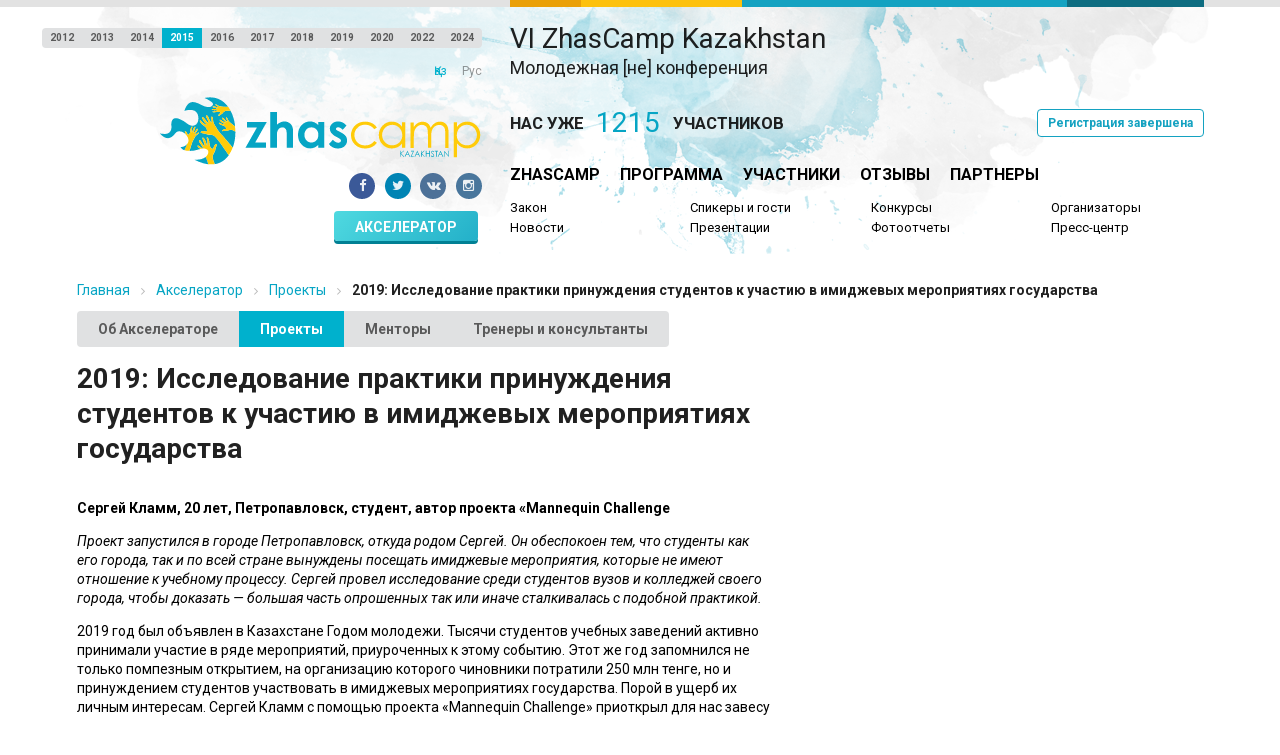

--- FILE ---
content_type: text/html; charset=utf-8
request_url: https://2015.zhascamp.kz/ru/accelerators/projects/2d8b6a3b-ae2a-40b4-9cd4-3d49bdc97f27/
body_size: 10216
content:


<!DOCTYPE html>

<html lang="ru">
    <head>
        <link rel="apple-touch-icon" sizes="57x57" href="/media/static/images/favicon/apple-icon-57x57.png"/>
        <link rel="apple-touch-icon" sizes="60x60" href="/media/static/images/favicon/apple-icon-60x60.png"/>
        <link rel="apple-touch-icon" sizes="72x72" href="/media/static/images/favicon/apple-icon-72x72.png"/>
        <link rel="apple-touch-icon" sizes="76x76" href="/media/static/images/favicon/apple-icon-76x76.png"/>
        <link rel="apple-touch-icon" sizes="114x114" href="/media/static/images/favicon/apple-icon-114x114.png"/>
        <link rel="apple-touch-icon" sizes="120x120" href="/media/static/images/favicon/apple-icon-120x120.png"/>
        <link rel="apple-touch-icon" sizes="144x144" href="/media/static/images/favicon/apple-icon-144x144.png"/>
        <link rel="apple-touch-icon" sizes="152x152" href="/media/static/images/favicon/apple-icon-152x152.png"/>
        <link rel="apple-touch-icon" sizes="180x180" href="/media/static/images/favicon/apple-icon-180x180.png"/>
        <link rel="icon" type="image/png" sizes="192x192"  href="/media/static/images/favicon/android-icon-192x192.png"/>
        <link rel="icon" type="image/png" sizes="32x32" href="/media/static/images/favicon/favicon-32x32.png"/>
        <link rel="icon" type="image/png" sizes="96x96" href="/media/static/images/favicon/favicon-96x96.png"/>
        <link rel="icon" type="image/png" sizes="16x16" href="/media/static/images/favicon/favicon-16x16.png"/>
        <link rel="manifest" href="/media/static/images/favicon/manifest.json"/>
        <meta name="msapplication-TileColor" content="#ffffff"/>
        <meta name="msapplication-TileImage" content="/media/static/images/favicon/ms-icon-144x144.png"/>
        <meta name="theme-color" content="#ffffff"/>
        <meta charset="utf-8"/>
        <title>2019: Исследование практики принуждения студентов к участию в имиджевых мероприятиях государства - ZHASCAMP</title>
        <link href='https://fonts.googleapis.com/css?family=Roboto:400,100,100italic,300,300italic,400italic,500italic,700,500,700italic,900,900italic&subset=latin,cyrillic,cyrillic-ext' rel='stylesheet' type='text/css'/>
        <link rel="stylesheet" href="/media/static/CACHE/css/output.9dbb3e8a06ab.css" type="text/css" media="all">
        <script src="/media/static/CACHE/js/output.743199e34862.js"></script>
        <script type="text/javascript">!function(){var t=document.createElement("script");t.type="text/javascript",t.async=!0,t.src="https://vk.com/js/api/openapi.js?159",t.onload=function(){VK.Retargeting.Init("VK-RTRG-275872-hP5wx"),VK.Retargeting.Hit()},document.head.appendChild(t)}();</script><noscript><img src="https://vk.com/rtrg?p=VK-RTRG-275872-hP5wx" style="position:fixed; left:-999px;" alt=""/></noscript>
        <style>
            @keyframes gradient {
                0% {
                    background-position: 0% 50%;
                }
                50% {
                    background-position: 100% 50%;
                }
                100% {
                    background-position: 0% 50%;
                }
            }

            .but-accelerators {
                cursor: pointer;
                display: inline-block;
                position: relative;
                margin: 0 0.25em 0 0;
                padding: 0.6em 1.5em 0.5em;
                font-weight: bold;
                line-height: 1em;
                font-style: normal;
                text-align: center;
                text-decoration: none;
                border-radius: 0.28571429rem;
                color: #fff;
                background: linear-gradient(-45deg, #14a2c1, #4fd9e0, #23a6d5, #25efbf);
	            background-size: 400% 400%;
	            animation: gradient 15s ease infinite;
                text-transform: uppercase;
                box-shadow: 0 3px 0 0 #018094;
            }
            .but-accelerators:hover {
                color: #fff;
                top: 1px;
                box-shadow: 0 2px 0 0 #018094;
            }
        </style>
    </head>

    <body>
        <div class="head-line">
            <div class="ui two column doubling stackable grid container">
                <div class="six wide column"></div>
                <div class="ten wide column anim-line">
                    <div class="inner">
                        <span class="line three"></span>
                        <span class="line two"></span>
                        <span class="line one"></span>
                    </div>
                </div>
            </div>
        </div>
        <div class="head-main">
            <div class="ui two column doubling stackable grid container">
                <div class="six wide column">
                    <div class="site-years">
    <div class="ui mini buttons">
        
            <a class="ui button " href="http://2012.zhascamp.kz">2012</a>
        
            <a class="ui button " href="http://2013.zhascamp.kz">2013</a>
        
            <a class="ui button " href="http://2014.zhascamp.kz">2014</a>
        
            <a class="ui button active" href="http://2015.zhascamp.kz">2015</a>
        
            <a class="ui button " href="http://2016.zhascamp.kz">2016</a>
        
            <a class="ui button " href="http://2017.zhascamp.kz">2017</a>
        
            <a class="ui button " href="http://2018.zhascamp.kz">2018</a>
        
            <a class="ui button " href="http://2019.zhascamp.kz">2019</a>
        
            <a class="ui button " href="http://2020.zhascamp.kz">2020</a>
        
            <a class="ui button " href="http://2022.zhascamp.kz">2022</a>
        
            <a class="ui button " href="http://2024.zhascamp.kz">2024</a>
        
    </div>
</div>

                    
                        <div class="site-langs">
                            <div class="ui tiny link horizontal list">
                                
                                    <a class="item" href="/kk/ru/accelerators/projects/2d8b6a3b-ae2a-40b4-9cd4-3d49bdc97f27/">Қаз</a>
                                    <div class="item active" href="/ru/accelerators/projects/2d8b6a3b-ae2a-40b4-9cd4-3d49bdc97f27/" >Рус</div>
                                
                            </div>
                        </div>
                    
                </div>

                <div class="ten wide column">
                    <div class="title-conf">
                        <div class="title">
                            <h1>VI ZhasCamp Kazakhstan</h1>
                            <h3>Молодежная [не] конференция</h3>
                        </div>
                        
                    </div>
                </div>
            </div>

            <div class="ui two column doubling stackable grid container head-logo-menu">
                <div class="six wide column">
                    <div class="site-logotip">
                        <a href="/ru/"><img src="/media/static/images/logotip.svg"/></a>
                    </div>

                    <div class="site-socs">
                        <a class="ui small circular facebook icon button" href="https://www.facebook.com/pages/ZhasCamp/147022151996941" target="_blank"><i class="facebook icon"></i></a>
                        <a class="ui small circular twitter icon button" href="https://twitter.com/zhascamp_kz" target="_blank"><i class="twitter icon"></i></a>
                        <a class="ui small circular vk icon button" href="https://vk.com/zhascamp_kz" target="_blank"><i class="vk icon"></i></a>
                        <a class="ui small circular instagram icon button" href="https://www.instagram.com/zhascamp_kz" target="_blank"><i class="instagram icon"></i></a>
                    </div>

                    <div class="but-training">
                        <a class="but-accelerators" href="/ru/accelerators/projects/">Акселератор</a>
                        
                        
                    </div>
                </div>
                <div class="ten wide column">
                    <div class="registry">
                        

<div class="ui small horizontal statistic counter">
	<div class="label">Нас уже</div>
	<div class="value number" data-to="1215">0</div>
    <div class="label">участников</div>
</div>


    <div class="ui basic blue label">Регистрация завершена</div>

                    </div>
                    <div class="main-menu">

<div class="ui link horizontal large list">
    
        
            <a href="https://misk.kz/ru/zhascamp" class="item">ZhasCamp</a>
        
    
        
            <a href="/ru/programs/" class="item">Программа</a>
        
    
        
            <a href="/ru/participants/" class="item">Участники</a>
        
    
        
            <a href="/ru/reviews/" class="item">Отзывы</a>
        
    
        
            <a href="/ru/partners/" class="item">Партнеры</a>
        
    
</div></div>
                    <div class="sub-menu">
<div class="ui four column grid">
    
        <div class="column">
            <div class="ui link small list">
                
                    
                        <div class="item"><a href="http://misk.tilda.ws/zakon">Закон</a></div>
                    
                
                    
                        <div class="item"><a href="/ru/news/">Новости</a></div>
                    
                
            </div>
        </div>
    
        <div class="column">
            <div class="ui link small list">
                
                    
                        <div class="item"><a href="/ru/speakers/">Спикеры и гости</a></div>
                    
                
                    
                        <div class="item"><a href="/ru/pages/presentations/">Презентации</a></div>
                    
                
            </div>
        </div>
    
        <div class="column">
            <div class="ui link small list">
                
                    
                        <div class="item"><a href="/ru/pages/contests/">Конкурсы</a></div>
                    
                
                    
                        <div class="item"><a href="/ru/photoreports/">Фотоотчеты</a></div>
                    
                
            </div>
        </div>
    
        <div class="column">
            <div class="ui link small list">
                
                    
                        <div class="item"><a href="/ru/pages/organizers/">Организаторы</a></div>
                    
                
                    
                        <div class="item"><a href="/ru/pages/press/">Пресс-центр</a></div>
                    
                
            </div>
        </div>
    
</div></div>
                </div>
            </div>
        </div>

        <div class="ui container">
            <div class="ui breadcrumb">
                
    <a class="section" href="/ru/">Главная</a>
    <i class="right angle icon divider"></i>
    <a class="section" href="/ru/accelerators/">Акселератор</a>
    <i class="right angle icon divider"></i>
    <a class="section" href="/ru/accelerators/projects/">Проекты</a>
    <i class="right angle icon divider"></i>
    <div class="active section">2019: Исследование практики принуждения студентов к участию в имиджевых мероприятиях государства</div>

            </div>
        </div>

        
    <div class="accelerator-block">
        <div class="ui container">
            <div class="ui buttons accelerator-submenu">
                <a class="ui button" href="/ru/accelerators/">Об Акселераторе</a>
                <span class="ui button active">Проекты</span>
                <a class="ui button" href="/ru/accelerators/mentors/">Менторы</a>
                <a class="ui button" href="/ru/accelerators/trainers/">Тренеры и консультанты</a>
            </div>
            <div class="ui two column grid project-body">
                <div class="ten wide column">
                    <h1 class="head">2019: Исследование практики принуждения студентов к участию в имиджевых мероприятиях государства</h1>
                    <div class="contacts">
                        
                        
                        
                        
                    </div>
                    <div class="contacts">
                        <div class="ui list">
                            
                            
                            
                        </div>
                    </div>
                    <br/>
                    <div>
                        <p dir="ltr"><span style="color:#000000;background-color:transparent;font-style:normal;font-variant:normal;text-decoration:none;vertical-align:baseline;white-space:pre;white-space:pre-wrap;"><strong>Сергей Кламм, 20 лет, Петропавловск, студент, автор проекта «Mannequin Challenge</strong></span></p>
<p dir="ltr"><span style="color:#000000;background-color:transparent;font-style:italic;font-variant:normal;text-decoration:none;vertical-align:baseline;white-space:pre;white-space:pre-wrap;">Проект запустился в городе Петропавловск, откуда родом Сергей. Он обеспокоен тем, что студенты как его города, так и по всей стране вынуждены посещать имиджевые мероприятия, которые не имеют отношение к учебному процессу. Сергей провел исследование среди студентов вузов и колледжей своего города, чтобы доказать &mdash; большая часть опрошенных так или иначе сталкивалась с подобной практикой.&nbsp;</span></p>
<p dir="ltr"><span style="color:#000000;background-color:transparent;font-style:normal;font-variant:normal;text-decoration:none;vertical-align:baseline;white-space:pre;white-space:pre-wrap;">2019 год был объявлен в Казахстане Годом молодежи. Тысячи студентов учебных заведений активно принимали участие в ряде мероприятий, приуроченных к этому событию. Этот же год запомнился не только помпезным открытием, на организацию которого чиновники потратили 250 млн тенге, но и принуждением студентов участвовать в имиджевых мероприятиях государства. Порой в ущерб их личным интересам. Сергей Кламм с помощью проекта «Mannequin Challenge»‎ приоткрыл для нас завесу проводимой в стране молодежной политике. Цель его проекта: предотвратить практику принуждения студентов к участию в имиджевых мероприятиях государства. </span><em><span style="color: rgb(0, 0, 0); background-color: transparent; font-variant: normal; text-decoration: none; vertical-align: baseline; white-space: pre-wrap;">«На себе эту проблему испытал,</span><span style="color: rgb(0, 0, 0); background-color: transparent; font-variant: normal; text-decoration: none; vertical-align: baseline; white-space: pre-wrap;"> </span><span style="color: rgb(0, 0, 0); background-color: transparent; font-variant: normal; text-decoration: none; vertical-align: baseline; white-space: pre-wrap;">&mdash; говорит Сергей. &mdash; Но это еще и дело принципа &mdash; помочь другим студентам, на месте которых когда-то был и я».‎</span></em></p>
<p dir="ltr"><span style="color:#000000;background-color:transparent;font-style:normal;font-variant:normal;text-decoration:none;vertical-align:baseline;white-space:pre;white-space:pre-wrap;">Сергей за время работы акселератора успел провести исследование среди 85 учащихся 1-4 курсов Северо-Казахстанского государственного университета имени М. Козыбаева, Северо-Казахстанского профессионально-педагогического колледжа, Машиностроительного колледжа города Петропавловска, Северо-Казахстанского профессионально-педагогического колледжа, Колледжа Северо-Казахстанского университета, чтобы выявить практику принуждения студентов к участию в имиджевых мероприятиях государства в Петропавловске.&nbsp;</span></p>
<p dir="ltr"><span style="color:#000000;background-color:transparent;font-style:normal;font-variant:normal;text-decoration:none;vertical-align:baseline;white-space:pre;white-space:pre-wrap;">Согласно результатам исследования, массовки на имиджевых мероприятиях государства в городе используются довольно регулярно. Например, почти половина опрошенных, а именно 41% отметили, что подобные мероприятия проводятся один/два раза в месяц. При этом 59% опрашиваемых ответили, что в качестве поощрения им повышают баллы по успеваемости, 11% студентов отметили, что их освобождают от занятий. Наряду с этим 38% респондентов указали, что к ним применяют санкции, если они не посещают имиджевые мероприятия.</span></p>
<p dir="ltr"><span style="color:#000000;background-color:transparent;font-style:normal;font-variant:normal;text-decoration:none;vertical-align:baseline;white-space:pre;white-space:pre-wrap;"><strong>&mdash; Расскажи, пожалуйста, о своем проекте.</strong></span></p>
<p dir="ltr"><span style="color:#000000;background-color:transparent;font-style:italic;font-variant:normal;text-decoration:none;vertical-align:baseline;white-space:pre;white-space:pre-wrap;">&mdash; Суть проекта в том, чтобы привлечь внимание общественности к методам проведения имиджевых мероприятий и по возможности предотвратить практику принудительного участия в них студентов. То есть для так называемых «‎массовок».&nbsp;</span></p>
<p dir="ltr"><strong><span style="color:#000000;background-color:transparent;font-style:italic;font-variant:normal;text-decoration:none;vertical-align:baseline;white-space:pre;white-space:pre-wrap;">&mdash; </span><span style="color:#000000;background-color:transparent;font-style:normal;font-variant:normal;text-decoration:none;vertical-align:baseline;white-space:pre;white-space:pre-wrap;">Что самое трудное во время реализации «Mannequin Challenge»?</span></strong></p>
<p dir="ltr"><span style="color:#000000;background-color:transparent;font-style:italic;font-variant:normal;text-decoration:none;vertical-align:baseline;white-space:pre;white-space:pre-wrap;">&mdash;&nbsp; В каждом пункте есть определенные сложности. Среди них можно отметить опросы среди студентов: они проводятся для того, чтобы выявить подобные факты, есть такая проблема или нет. Я провожу анкетирование среди студентов колледжей и университетов в нашем городе. Многие боятся, что за правду в анкете их может наказать администрация учебного заведения. Второе &mdash; несерьезное отношение самих студентов к анкетам.</span></p>
<p dir="ltr"><span style="color:#000000;background-color:transparent;font-style:italic;font-variant:normal;text-decoration:none;vertical-align:baseline;white-space:pre;white-space:pre-wrap;">Из главных моих опасений &mdash; то, что администрация учебного заведения узнает о проведении анкетирования. Естественно будет резонанс &mdash; именно этого я и опасаюсь.</span></p>
<p dir="ltr"><span style="color:#000000;background-color:transparent;font-style:normal;font-variant:normal;text-decoration:none;vertical-align:baseline;white-space:pre;white-space:pre-wrap;"><strong>&mdash; Что нужно делать, чтобы не потерять запал? Откуда черпать мотивацию?</strong></span></p>
<p dir="ltr"><span style="color:#000000;background-color:transparent;font-style:italic;font-variant:normal;text-decoration:none;vertical-align:baseline;white-space:pre;white-space:pre-wrap;">&mdash; Если случаются выгорания, я думаю о том, зачем это начинал делать. Пытаюсь вернуться к этому состоянию и смотрю на то, что я уже сделал. То, какая колоссальная работа была проделана и что в начале ведь было намного сложнее. Поэтому нужно продолжать.</span></p>
<p dir="ltr"><span style="color:#000000;background-color:transparent;font-style:italic;font-variant:normal;text-decoration:none;vertical-align:baseline;white-space:pre;white-space:pre-wrap;">Мотивируют результаты в перспективе, когда проект будет успешно реализован. Я пойму, что добился той цели, к которой шел. Тут есть много интересных моментов, которым можно научиться в ходе реализации &mdash; различные новые навыки.&nbsp;</span></p>
<p dir="ltr"><strong><span style="color:#000000;background-color:transparent;font-style:italic;font-variant:normal;text-decoration:none;vertical-align:baseline;white-space:pre;white-space:pre-wrap;">&mdash;</span><span style="color:#000000;background-color:transparent;font-style:normal;font-variant:normal;text-decoration:none;vertical-align:baseline;white-space:pre;white-space:pre-wrap;"> Каким в будущем ты бы хотел видеть свой проект?</span></strong></p>
<p dir="ltr"><span style="color:#000000;background-color:transparent;font-style:italic;font-variant:normal;text-decoration:none;vertical-align:baseline;white-space:pre;white-space:pre-wrap;">&mdash; Если проект получит резонанс, какую-то огласку, то я хотел бы продолжать его реализовывать в других городах.&nbsp;</span></p>
<p>
<span rel="pastemarkerend" id="pastemarkerend_34329"></span><br>
</p>
                    </div>
                </div>
                <div class="six wide column"></div>
            </div>
        </div>
    </div>


        <div class="widget-partners">
    <div class="ui container">
        <h1 class="ui header aa">Благодарим за поддержку</h1>
    </div>

    
        
            <div class="ui container">
                <h2 class="ui header">Организатор</h2>

                <div class="ui five column doubling stackable center aligned grid widget-partners-list">
                    
                        <div class="column">
                            <a href="http://misk.org.kz/" target="_blank" rel="nofollow"><img src="/media/uploads/partners/37f2dc4d-3e08-4ed5-9a63-301c6fff7d6f.jpg" alt="Название"/></a>
                        </div>
                    
                </div>
            </div>
        
    
        
            <div class="ui container">
                <h2 class="ui header">Генеральные партнеры</h2>

                <div class="ui five column doubling stackable center aligned grid widget-partners-list">
                    
                        <div class="column">
                            <a href="http://ru.soros.kz/" target="_blank" rel="nofollow"><img src="/media/uploads/partners/b082a548-111f-4617-a501-9cca9cb4ef62.jpg" alt="Фонд Cорос-Казахстан"/></a>
                        </div>
                    
                        <div class="column">
                            <a href="http://osce.org/astana" target="_blank" rel="nofollow"><img src="/media/uploads/partners/47e662bd-f0e1-4afb-9eb5-556ac875fb46.jpg" alt="Название"/></a>
                        </div>
                    
                        <div class="column">
                            <a href="http://www.fes.de/" target="_blank" rel="nofollow"><img src="/media/uploads/partners/888c0257-d854-47b0-af69-004532517e41.jpg" alt="Название"/></a>
                        </div>
                    
                </div>
            </div>
        
    
        
            <div class="ui container">
                <h2 class="ui header">Партнеры</h2>

                <div class="ui five column doubling stackable center aligned grid widget-partners-list">
                    
                        <div class="column">
                            <a href="http://shymkent.palata.kz/" target="_blank" rel="nofollow"><img src="/media/uploads/partners/807db4e7-53b1-460e-ade9-a92ab96e9bf9.jpg" alt="Название"/></a>
                        </div>
                    
                        <div class="column">
                            <a href="http://pepsi.kz/" target="_blank" rel="nofollow"><img src="/media/uploads/partners/fe2e7513-86b3-4d68-bc27-670c1f09cce4.jpg" alt="Название"/></a>
                        </div>
                    
                        <div class="column">
                            <a href="http://www.brands.kz/" target="_blank" rel="nofollow"><img src="/media/uploads/partners/778f6f31-7dd4-488d-872a-bf9322c2913f.jpg" alt="Название"/></a>
                        </div>
                    
                        <div class="column">
                            <a href="http://brands.kz/" target="_blank" rel="nofollow"><img src="/media/uploads/partners/5f81773b-2844-4c55-bb3f-7444bf2f61a3.jpg" alt="Название"/></a>
                        </div>
                    
                        <div class="column">
                            <a href="http://www.lamoda.kz/" target="_blank" rel="nofollow"><img src="/media/uploads/partners/24de70c6-eb18-4fe4-8bec-410ca68bf7db.jpg" alt="Название"/></a>
                        </div>
                    
                        <div class="column">
                            <a href="http://mega-shymkent.kz/" target="_blank" rel="nofollow"><img src="/media/uploads/partners/a18ebc95-f034-4af7-b161-f1f322a64224.jpg" alt="Название"/></a>
                        </div>
                    
                        <div class="column">
                            <a href="http://www.mms.kz/cgi-sys/suspendedpage.cgi" target="_blank" rel="nofollow"><img src="/media/uploads/partners/4fcf326d-e4a7-48ae-bb8c-bceb1b103a92.jpg" alt="Название"/></a>
                        </div>
                    
                        <div class="column">
                            <a href="https://www.instagram.com/suncremo_cafe/" target="_blank" rel="nofollow"><img src="/media/uploads/partners/6cd77b82-31a5-4c58-b94f-855fd443ce47.jpg" alt="Название"/></a>
                        </div>
                    
                        <div class="column">
                            <a href="http://bukvadel.kz/" target="_blank" rel="nofollow"><img src="/media/uploads/partners/edf683f6-06a5-4be7-8a92-b02f553e0b13.jpg" alt="Название"/></a>
                        </div>
                    
                        <div class="column">
                            <a href="https://www.facebook.com/Millennium-school-516299665158363/timeline/" target="_blank" rel="nofollow"><img src="/media/uploads/partners/7f6a0895-ba56-41d6-aa23-16fb24adacd8.jpg" alt="Название"/></a>
                        </div>
                    
                        <div class="column">
                            <a href="https://www.facebook.com/toosunnywind" target="_blank" rel="nofollow"><img src="/media/uploads/partners/a8611b95-64a6-4709-bb14-25fb7f63f16c.jpg" alt="Название"/></a>
                        </div>
                    
                        <div class="column">
                            <a href="http://www.rmania.kz/" target="_blank" rel="nofollow"><img src="/media/uploads/partners/7a0bf2a1-2efa-4e52-9cbb-4bc323547e78.jpg" alt="Название"/></a>
                        </div>
                    
                        <div class="column">
                            <a href="https://chocolife.me/" target="_blank" rel="nofollow"><img src="/media/uploads/partners/eba27bbb-6b65-457d-9ea6-e50a3ef87343.jpg" alt="Название"/></a>
                        </div>
                    
                </div>
            </div>
        
    
        
            <div class="ui container">
                <h2 class="ui header">Соорганизаторы</h2>

                <div class="ui five column doubling stackable center aligned grid widget-partners-list">
                    
                        <div class="column">
                            <a href="http://ecomangystau.kz/" target="_blank" rel="nofollow"><img src="/media/uploads/partners/bc5d8d99-6445-4758-a8ef-0b61a753e564.jpg" alt="Название"/></a>
                        </div>
                    
                        <div class="column">
                            <a href="http://www.volontery.kz/" target="_blank" rel="nofollow"><img src="/media/uploads/partners/5ea280ca-4a90-4f44-9eaf-3e424ec82597.jpg" alt="Название"/></a>
                        </div>
                    
                </div>
            </div>
        
    
        
            <div class="ui container">
                <h2 class="ui header">Основные партнеры: Места проведения</h2>

                <div class="ui five column doubling stackable center aligned grid widget-partners-list">
                    
                        <div class="column">
                            <a href="http://salemsocialvillage.kz/" target="_blank" rel="nofollow"><img src="/media/uploads/partners/b672875d-5baa-4d27-b3e2-e5615bda0910.jpg" alt="Название"/></a>
                        </div>
                    
                        <div class="column">
                            <a href="http://multispace.kz/" target="_blank" rel="nofollow"><img src="/media/uploads/partners/7a87c2b4-964c-45aa-b20e-7dd9beea7a8c.jpg" alt="Название"/></a>
                        </div>
                    
                        <div class="column">
                            <a href="http://mkt-aktau.kz/" target="_blank" rel="nofollow"><img src="/media/uploads/partners/7a778a5e-654e-4393-bdec-d76086cc8f48.jpg" alt="Название"/></a>
                        </div>
                    
                </div>
            </div>
        
    
        
    
        
    
        
    
        
    
        
            <div class="ui container">
                <h2 class="ui header">Медиа-партнеры</h2>

                <div class="ui five column doubling stackable center aligned grid widget-partners-list">
                    
                        <div class="column">
                            <a href="and.kz" target="_blank" rel="nofollow"><img src="/media/uploads/partners/54dfa2d8-8682-4f9a-b7e2-86c6797ea68e.jpg" alt="Название"/></a>
                        </div>
                    
                        <div class="column">
                            <a href="and.kz" target="_blank" rel="nofollow"><img src="/media/uploads/partners/10faafae-fa38-4ca2-9423-f4219d883a90.jpg" alt="Название"/></a>
                        </div>
                    
                        <div class="column">
                            <a href="http://expertonline.kz/" target="_blank" rel="nofollow"><img src="/media/uploads/partners/eca8de6d-5cab-4416-b953-0af23282428e.jpg" alt="Название"/></a>
                        </div>
                    
                        <div class="column">
                            <a href="http://www.voxpopuli.kz/" target="_blank" rel="nofollow"><img src="/media/uploads/partners/9b217fbc-871a-4116-911c-ac0c82e317b6.jpg" alt="Название"/></a>
                        </div>
                    
                        <div class="column">
                            <a href="http://www.ftf.kz/" target="_blank" rel="nofollow"><img src="/media/uploads/partners/f883406d-4392-4d56-87f5-594ac15f50b1.jpg" alt="Название"/></a>
                        </div>
                    
                        <div class="column">
                            <a href="http://headline.kz/" target="_blank" rel="nofollow"><img src="/media/uploads/partners/a65721fb-4cc7-4190-8c49-bac7e86669df.jpg" alt="Название"/></a>
                        </div>
                    
                        <div class="column">
                            <a href="http://yvision.kz/" target="_blank" rel="nofollow"><img src="/media/uploads/partners/f8dac408-68a5-464e-a778-3d4843d262b4.jpg" alt="Название"/></a>
                        </div>
                    
                        <div class="column">
                            <a href="https://vk.com/look_mgzn" target="_blank" rel="nofollow"><img src="/media/uploads/partners/6df6f4b0-674d-48a7-876c-da95de2e7489.jpg" alt="Название"/></a>
                        </div>
                    
                        <div class="column">
                            <a href="http://www.newregion.kz/" target="_blank" rel="nofollow"><img src="/media/uploads/partners/f23b98c1-6dca-4964-a26e-d3f207128177.jpg" alt="Название"/></a>
                        </div>
                    
                        <div class="column">
                            <a href="https://informburo.kz/" target="_blank" rel="nofollow"><img src="/media/uploads/partners/07e15eec-6655-43ca-962d-b74f238d8e29.jpg" alt="Название"/></a>
                        </div>
                    
                        <div class="column">
                            <a href="http://www.caravan.kz/" target="_blank" rel="nofollow"><img src="/media/uploads/partners/df3c5ebe-42ed-4161-b94d-91119ebd23a1.jpg" alt="Название"/></a>
                        </div>
                    
                        <div class="column">
                            <a href="http://tumba.kz/" target="_blank" rel="nofollow"><img src="/media/uploads/partners/3ad39eef-e7d2-4dd0-a18b-fc85600e1bd3.jpg" alt="Название"/></a>
                        </div>
                    
                        <div class="column">
                            <a href="https://radiotochka.kz/" target="_blank" rel="nofollow"><img src="/media/uploads/partners/f7536993-ed9d-4adc-ad30-2cbcd8b6c528.jpg" alt="Название"/></a>
                        </div>
                    
                        <div class="column">
                            <a href="http://afishaday.kz/" target="_blank" rel="nofollow"><img src="/media/uploads/partners/94287f30-2b73-4785-a571-56fd24a927a6.jpg" alt="Название"/></a>
                        </div>
                    
                        <div class="column">
                            <a href="http://btoday.kz/" target="_blank" rel="nofollow"><img src="/media/uploads/partners/5be43f90-27e2-4785-86eb-099d335a8c28.jpg" alt="Название"/></a>
                        </div>
                    
                        <div class="column">
                            <a href="https://vk.com/rabota_aktau" target="_blank" rel="nofollow"><img src="/media/uploads/partners/c3297116-10c6-4a76-b738-dbf549869651.jpg" alt="Название"/></a>
                        </div>
                    
                </div>
            </div>
        
    
        
            <div class="ui container">
                <h2 class="ui header">Молодежные организации</h2>

                <div class="ui five column doubling stackable center aligned grid widget-partners-list">
                    
                        <div class="column">
                            <a href="http://www.sos-kazakhstan.kz/" target="_blank" rel="nofollow"><img src="/media/uploads/partners/d881172d-689c-46fc-9693-50292e4a9f14.jpg" alt="Название"/></a>
                        </div>
                    
                        <div class="column">
                            <a href="http://www.bestforkids.kz/" target="_blank" rel="nofollow"><img src="/media/uploads/partners/66fcc6c3-9438-42f3-9fa7-8324817f710d.jpg" alt="Название"/></a>
                        </div>
                    
                        <div class="column">
                            <a href="https://www.facebook.com/ZhambylZhastary" target="_blank" rel="nofollow"><img src="/media/uploads/partners/9762f269-bc13-49b0-b10f-d71f2bb9ab40.jpg" alt="Название"/></a>
                        </div>
                    
                        <div class="column">
                            <a href="http://www.zhastar.com.kz/" target="_blank" rel="nofollow"><img src="/media/uploads/partners/6275b892-68d3-439e-aec2-cb01ebc57da1.jpg" alt="Название"/></a>
                        </div>
                    
                        <div class="column">
                            <a href="http://mkc.kz/" target="_blank" rel="nofollow"><img src="/media/uploads/partners/e67c7a04-0f3a-47bd-9b26-3ddf20ca3b97.jpg" alt="Название"/></a>
                        </div>
                    
                        <div class="column">
                            <a href="http://kcmi.kz/ru.html" target="_blank" rel="nofollow"><img src="/media/uploads/partners/e7a1e7fc-d4a8-483b-a20b-f3c56763c535.jpg" alt="Название"/></a>
                        </div>
                    
                        <div class="column">
                            <a href="http://amido.kz" target="_blank" rel="nofollow"><img src="/media/uploads/partners/aa02205c-9f47-4f42-8ce3-90326f538e89.jpg" alt="Название"/></a>
                        </div>
                    
                        <div class="column">
                            <a href="zhascamp.kz" target="_blank" rel="nofollow"><img src="/media/uploads/partners/f1c761bf-fa8d-42a0-b7d6-4c774a73cc6e.jpg" alt="Название"/></a>
                        </div>
                    
                        <div class="column">
                            <a href="https://vk.com/nu_sg" target="_blank" rel="nofollow"><img src="/media/uploads/partners/06de7d0a-0032-4bde-8e65-a063bd27816c.jpg" alt="Название"/></a>
                        </div>
                    
                        <div class="column">
                            <a href="https://vk.com/svc_pavlodar" target="_blank" rel="nofollow"><img src="/media/uploads/partners/0d5e8e50-4537-4712-8204-b3d084df7795.jpg" alt="Название"/></a>
                        </div>
                    
                        <div class="column">
                            <a href="http://www.lmc.kz/" target="_blank" rel="nofollow"><img src="/media/uploads/partners/57116126-cfb2-489a-ab0c-62e608b1115f.jpg" alt="Название"/></a>
                        </div>
                    
                        <div class="column">
                            <a href="#" target="_blank" rel="nofollow"><img src="/media/uploads/partners/fa7fa534-27e0-43c1-9cb9-fa736e5e984d.jpg" alt="Название"/></a>
                        </div>
                    
                        <div class="column">
                            <a href="https://vk.com/public57408065" target="_blank" rel="nofollow"><img src="/media/uploads/partners/9ac45fa9-48d3-47ea-8155-8ceb94a859d6.jpg" alt="Название"/></a>
                        </div>
                    
                        <div class="column">
                            <a href="#" target="_blank" rel="nofollow"><img src="/media/uploads/partners/ded9a755-9284-4fc4-881b-4c4f17b889ef.jpg" alt="Название"/></a>
                        </div>
                    
                </div>
            </div>
        
    
        
            <div class="ui container">
                <h2 class="ui header">Главные медиа партнеры</h2>

                <div class="ui five column doubling stackable center aligned grid widget-partners-list">
                    
                        <div class="column">
                            <a href="http://tvk-uko.kz/" target="_blank" rel="nofollow"><img src="/media/uploads/partners/c15087c2-2a93-4cf2-89c8-0e6f0a7145e6.jpg" alt="Название"/></a>
                        </div>
                    
                </div>
            </div>
        
    
        
    
        
    
        
    
        
    
        
    
</div>

        <footer class="site-footer">
            <div class="ui grid container footer-inner">
                <div class="column">
                    <div class="footer-menu">

<div class="ui link horizontal inverted list">
    
        
            <a href="/ru/pages/about/" class="item">О ZhasCamp</a>
        
    
        
            <a href="/ru/news/" class="item">Новости</a>
        
    
        
            <a href="/ru/participants/" class="item">Участники</a>
        
    
        
            <a href="/ru/speakers/" class="item">Спикеры</a>
        
    
        
            <a href="/ru/programs/" class="item">Программа</a>
        
    
        
            <a href="/ru/accelerators/" class="item">Акселератор</a>
        
    
        
            <a href="/ru/partners/" class="item">Партнеры</a>
        
    
        
            <a href="/ru/photoreports/" class="item">Фотоотчеты</a>
        
    
</div></div>
                    <div class="footer-copy">© ZhasCamp, 2010-2026</div>
                </div>
            </div>
        </footer>

        <!-- Yandex.Metrika counter -->
		<script type="text/javascript" >
		    (function (d, w, c) {
		        (w[c] = w[c] || []).push(function() {
		            try {
		                w.yaCounter50423908 = new Ya.Metrika2({
		                    id:50423908,
		                    clickmap:true,
		                    trackLinks:true,
		                    accurateTrackBounce:true
		                });
		            } catch(e) { }
		        });

		        var n = d.getElementsByTagName("script")[0],
		            s = d.createElement("script"),
		            f = function () { n.parentNode.insertBefore(s, n); };
		        s.type = "text/javascript";
		        s.async = true;
		        s.src = "https://mc.yandex.ru/metrika/tag.js";

		        if (w.opera == "[object Opera]") {
		            d.addEventListener("DOMContentLoaded", f, false);
		        } else { f(); }
		    })(document, window, "yandex_metrika_callbacks2");
		</script>
		<noscript><div><img src="https://mc.yandex.ru/watch/50423908" style="position:absolute; left:-9999px;" alt="" /></div></noscript>
		<!-- /Yandex.Metrika counter -->

        <!-- Global site tag (gtag.js) - Google Analytics -->
        <script async src="https://www.googletagmanager.com/gtag/js?id=UA-138362093-1"></script>
        <script>
          window.dataLayer = window.dataLayer || [];
          function gtag(){dataLayer.push(arguments);}
          gtag('js', new Date());

          gtag('config', 'UA-138362093-1');
        </script>

    </body>
</html>

--- FILE ---
content_type: image/svg+xml
request_url: https://2015.zhascamp.kz/media/static/images/logotip.svg
body_size: 14603
content:
<?xml version="1.0" encoding="utf-8"?>
<!-- Generator: Adobe Illustrator 18.0.0, SVG Export Plug-In . SVG Version: 6.00 Build 0)  -->
<!DOCTYPE svg PUBLIC "-//W3C//DTD SVG 1.1//EN" "http://www.w3.org/Graphics/SVG/1.1/DTD/svg11.dtd">
<svg version="1.1" id="Layer_1" xmlns="http://www.w3.org/2000/svg" xmlns:xlink="http://www.w3.org/1999/xlink" x="0px" y="0px"
	 viewBox="0 0 558.5 122" enable-background="new 0 0 558.5 122" xml:space="preserve">
<path id="path2" fill="#06A5C4" d="M121.5,60.7c-0.8,0.4-2.6,0.6-3.6,0.5c-1.8-0.2-3.6,0.4-5.4,0.6c-0.8,0.1-1.2,0.6-1.7-0.5
	c-0.2-0.5,0.1-0.7,0.4-1.1c0.9-1.1,2.3-1.4,3.6-1.6c1.4-0.2,3.3-0.2,2.6-2c-0.5-1.2-1.3-2.2-2.4-2.9c-2.4-1.5-5.3-1.7-7.6-3.2
	c-0.7-0.4-3.2-2.2-2.2-2.9c0,0,0.2-0.6,1.5,0.3c1.3,0.9,3.8,1.6,5,1.9c1,0.2,2.5,0.9,3.3,0.3c-1.8-1.9-4.5-2.3-6.2-4.2
	c-0.8-0.8-2.1-1.5-2.3-2.7c-0.2-1.7,2.3,0.1,3,0.5c1.5,0.9,2.8,1.9,4.4,2.7c0.7,0.4,1.8,0.6,2.3,1.2c1-0.6-2.5-4-3-4.5
	c-0.8-0.7-1.6-1.5-2.4-2.2c-0.8-0.7-0.2-2.3,0.9-1.9c1.4,0.6,2.8,2.6,3.9,3.6c1.2,1.2,2.4,2.3,3.7,3.5c0.5-1.6-0.5-3.2-1.2-4.6
	c-0.2-0.5-1.7-3.6,0-3.1c1.2,0.4,1.8,2.4,2.3,3.4c0.7,1.4,1.4,3,2.6,4.1c0,0,2.9,2.4,4.5,3.8c1.6,1.4,3.3,2.7,5.1,3.8
	c0.1,0.1,0.2,0.1,0.4,0.2l0-0.1c-1.1-9.6-3.7-18.9-8-26.8c-0.4,0-0.6,0-0.7,0c-2.2,0.1-5.5-0.3-8,0.4c-2.6,0.8-4.4,3.4-4.4,3.4
	c-0.4,0.6-1.6,1.6-2.4,2c-1.4,0.7-2.5,1.9-3.7,2.9c-0.6,0.5-0.6,1-1.5,0.4c-0.4-0.2-0.3-0.5-0.2-1c0.1-1.2,1-2,1.9-2.8
	c0.9-0.8,2.3-1.7,1-2.6c-0.9-0.7-1.9-1-3.1-1c-2.4,0-4.6,1.1-7,1.2c-0.7,0-3.4-0.2-2.9-1.1c0,0-0.1-0.5,1.3-0.4
	c1.3,0.1,3.5-0.6,4.5-0.9c0.9-0.3,2.3-0.5,2.5-1.3c-2.2-0.6-4.3,0.4-6.5-0.2c-1-0.2-2.3-0.1-2.9-1c-0.9-1.2,1.7-1,2.4-1
	c1.5,0,2.9,0.1,4.4,0c0.7-0.1,1.6-0.4,2.2-0.2c0.4-0.9-3.7-1.8-4.2-1.9c-0.9-0.2-1.8-0.4-2.7-0.5c-0.9-0.2-1.2-1.6-0.2-1.8
	c1.3-0.2,3.2,0.6,4.5,0.8c1.4,0.3,2.8,0.6,4.3,0.8c-0.4-1.4-1.8-2.1-3-2.8c-0.4-0.2-2.9-1.9-1.4-2.2c1-0.2,2.4,0.9,3.2,1.4
	c1.1,0.7,2.4,1.5,3.8,1.8c0,0,3.2,0.4,5,0.7c1.8,0.3,3.6,0.4,5.5,0.4c1.4,0,2.7-0.1,4.1-0.2l-0.1-0.1C113.4,10.3,103.1,4,89.8,4
	c-3.1,0-6.3,0.3-9.7,1.1c3.2,1.2,6.4,3,9.3,4.8c2.9,1.9,6.3,4.1,5.2,6.9c-3.7,6.5-12.8,3.5-17.9,1.1c-5.8-2.7-12.3-6.8-18.9-5.6
	c-6.7,1.1-10.4,9-12.4,14.8c7.3-2.1,18-3.4,22.3,4.5c3.2,5.9,2.9,17.3-4.3,20.2c-7.9,3.3-13.7-3.9-19.5-7.2
	c-5.1-2.9-15.4-8.8-19.5-1.3c-3.2,5.8,0.4,12.3-2.6,18C18,68.5,9.6,66.8,3.2,65.9c1.5,1.5,2.9,3,4.6,4.4c3.1,2.3,6.9,4.2,10.8,3.5
	c3.4-0.7,5.7-2.4,8.2-4.7c2.5-2.4,3.5-5.5,7.2-6.5c2.8-0.8,5.9-0.4,8.5,0.9c1.9,0.9,3.7,2.3,5.2,3.8c0,0,0,0,0,0
	c-0.4-1-0.8-2.1-1.1-3.1c-0.3-0.8-0.9-1,0.1-1.8c0.4-0.3,0.7-0.1,1.2,0.1c1.3,0.6,1.8,2,2.3,3.2c0.5,1.3,0.9,3.2,2.5,2.2
	c1.1-0.7,1.9-1.7,2.3-2.9c1-2.6,0.7-5.5,1.6-8.1c0.3-0.7,1.6-3.6,2.4-2.7c0,0,0.6,0.1,0,1.5c-0.6,1.4-0.8,4.1-0.9,5.2
	c0,1.1-0.4,2.7,0.4,3.3c1.5-2.1,1.3-4.9,2.9-6.9c0.6-1,1.1-2.4,2.2-2.8c1.6-0.5,0.4,2.3,0.1,3.1c-0.6,1.6-1.3,3.2-1.8,4.8
	c-0.2,0.7-0.3,1.9-0.7,2.5c0.8,0.8,3.4-3.3,3.8-3.8c0.6-0.9,1.1-1.8,1.7-2.7c0.5-0.9,2.3-0.6,2,0.5c-0.3,1.5-1.9,3.3-2.7,4.5
	c-0.9,1.4-1.8,2.9-2.7,4.3c1.7,0.2,3-1.2,4.2-2.1c0.4-0.3,3.2-2.4,3-0.6c-0.2,1.2-2,2.3-2.9,2.9c-1.2,0.9-2.6,2-3.5,3.4
	c0,0-1.8,3.3-2.8,5.2c-1.1,1.8-2,3.8-2.7,5.8c-0.7,1.9-1.3,3.8-1.8,5.7c-0.1,0.4-1.2,3.7-2.6,7.8c1.9,0,3.9-0.2,5.9-0.3
	c4.2-0.4,8.6-2.1,13.1-3c-0.4-0.3-0.8-0.6-1.2-0.9c-1.2-0.9-3.7-2.4-3.9-4.1c-0.3-2.4,3.6,0.5,4.2,0.9c1.7,1.4,3.5,3.2,5.8,3
	c-1.2-2-2.4-4-3.6-6C73.3,83.5,71,81,70.6,79c-0.3-1.6,2.1-1.9,2.8-0.7c0.8,1.3,1.6,2.6,2.3,3.8c0.5,0.8,4.1,6.5,5.2,5.4
	c-0.6-0.8-0.6-2.4-0.9-3.5c-0.6-2.3-1.6-4.5-2.4-6.7c-0.4-1.1-2.1-5,0.2-4.2c1.6,0.5,2.2,2.5,3.1,3.9c2.2,2.9,1.9,6.7,4,9.7
	c1-0.9,0.5-3.1,0.5-4.6c-0.1-1.6-0.4-5.3-1.2-7.3c-0.8-2,0-2.1,0-2.1c1.2-1.3,3,2.7,3.3,3.8c1.3,3.6,0.8,7.6,2.1,11.3
	c0.6,1.7,1.7,3.1,3.2,4.1c2.2,1.4,2.7-1.1,3.4-3c0.7-1.7,1.4-3.6,3.2-4.5c0.6-0.3,1-0.6,1.6-0.2c1.3,1,0.5,1.3,0.1,2.5
	c-0.8,2.4-2.1,4.7-2.3,7.2c-0.2,1.4-0.9,3.8-1.7,4.7c0,0-3.1,4.1-2.8,8.5c0.3,3.8,2.4,8.1,3.5,11.4c10.3-1.6,18.3-7.2,24.1-15.2
	l0.1-0.1c-5.6-8.2-16.1-23.2-16.7-23.7c-2.4-2.7-5.2-7.1-8.6-9.5c-3.6-2.5-8.7-2-8.7-2c-1.2,0.1-3.7-0.4-4.9-1
	c-2.3-1-4.9-1.1-7.4-1.7c-1.1-0.3-1.8,0.3-2-1.4c-0.1-0.7,0.4-0.9,1-1.3c1.6-1.1,3.6-0.8,5.5-0.4c2,0.4,4.4,1.2,4.3-1.4
	c-0.1-1.8-0.7-3.5-1.8-4.8c-2.4-3-6.1-4.7-8.6-7.6c-0.7-0.8-3.2-4.4-1.5-4.8c0,0,0.5-0.6,1.8,1.1c1.3,1.8,4.3,3.9,5.6,4.8
	c1.3,0.8,2.9,2.3,4.2,1.9c-1.4-3.3-4.9-5-6.3-8.4c-0.7-1.4-2.1-3-1.7-4.6c0.5-2.3,3,1.2,3.7,2c1.5,1.8,2.9,3.8,4.5,5.5
	c0.7,0.8,2.1,1.7,2.5,2.6c1.6-0.4-1.5-6.4-1.9-7.2c-0.7-1.3-1.4-2.6-2.1-4c-0.7-1.3,0.8-3.1,2-2.1c1.6,1.4,2.6,4.6,3.5,6.4
	c1.1,2.1,2.2,4.1,3.3,6.2c1.4-1.9,0.7-4.4,0.4-6.5c-0.1-0.7-0.6-5.6,1.3-4c1.4,1.1,1.3,4,1.5,5.5c0.2,2.1,0.5,4.6,1.6,6.5
	c0,0,2.7,4.5,4.2,7c1.5,2.6,3.2,5,5,7.3c1.7,2.1,3.6,4.2,5.6,6.1c0.7,0.7,10.7,12.4,17.6,20.5c3.1-8.4,4.6-17.8,4.6-27.3
	c-1.7-1.1-3.6-2.3-5.4-2.8C124.9,59.1,121.5,60.7,121.5,60.7L121.5,60.7z"/>
<g id="g26">
	<path id="path16" fill="#FFCB09" d="M132.5,53.5c-1.8-1.1-3.5-2.4-5.1-3.8c-1.6-1.4-4.5-3.8-4.5-3.8c-1.1-1.1-1.9-2.7-2.6-4.1
		c-0.5-1-1.1-3-2.3-3.4c-1.7-0.6-0.2,2.6,0,3.1c0.7,1.4,1.8,3,1.2,4.6c-1.2-1.2-2.4-2.3-3.7-3.5c-1.1-1-2.5-3-3.9-3.6
		c-1.1-0.4-1.6,1.2-0.9,1.9c0.8,0.7,1.6,1.5,2.4,2.2c0.5,0.5,4,3.8,3,4.5c-0.5-0.5-1.6-0.8-2.3-1.2c-1.5-0.8-2.9-1.8-4.4-2.7
		c-0.7-0.4-3.2-2.2-3-0.5c0.1,1.2,1.4,1.9,2.3,2.7c1.7,2,4.5,2.3,6.2,4.2c-0.7,0.6-2.3-0.1-3.3-0.3c-1.1-0.3-3.7-1-5-1.9
		c-1.3-0.9-1.5-0.3-1.5-0.3c-1.1,0.7,1.5,2.5,2.2,2.9c2.4,1.4,5.3,1.7,7.6,3.2c1.1,0.7,1.9,1.7,2.4,2.9c0.7,1.7-1.2,1.8-2.6,2
		c-1.3,0.2-2.8,0.4-3.6,1.6c-0.3,0.4-0.6,0.6-0.4,1.1c0.5,1.1,0.9,0.5,1.7,0.5c1.8-0.2,3.6-0.7,5.4-0.6c1,0.1,2.8-0.1,3.6-0.5
		c0,0,3.3-1.6,6.4-0.7c1.9,0.5,3.7,1.7,5.4,2.8c0-3-0.2-6.1-0.5-9.1C132.8,53.6,132.7,53.6,132.5,53.5L132.5,53.5z M357.1,50.9
		c6.7,0,12,2.6,15.9,7.7l4.4-2.8c-1.3-2.2-2.9-4-4.8-5.4c-1.9-1.4-4.2-2.6-6.9-3.5c-2.7-0.9-5.5-1.3-8.4-1.3c-4.6,0-8.8,1-12.5,3
		c-3.7,2.1-6.7,4.9-8.8,8.5c-2.1,3.6-3.2,7.6-3.2,11.8c0,6.3,2.3,11.7,6.9,16.1c4.6,4.4,10.3,6.6,17.3,6.6c4.5,0,8.5-0.9,12.1-2.6
		c3.5-1.7,6.4-4.2,8.4-7.3l-4.4-2.9c-4.1,5.1-9.4,7.6-15.9,7.6c-3.5,0-6.7-0.8-9.5-2.3c-2.9-1.6-5.1-3.8-6.7-6.5
		c-1.6-2.8-2.4-5.8-2.4-9c0-4.9,1.8-9,5.3-12.4C347.3,52.6,351.7,50.9,357.1,50.9L357.1,50.9z M547.6,77.5c-1.6,2.8-3.7,5-6.4,6.5
		c-2.7,1.6-5.5,2.3-8.5,2.3c-3.1,0-6-0.8-8.8-2.3c-2.7-1.6-4.9-3.7-6.4-6.3c-1.5-2.6-2.2-5.6-2.2-8.9c0-5,1.7-9.3,5-12.7
		c3.4-3.4,7.5-5.1,12.3-5.1c3.1,0,6,0.8,8.7,2.3c2.7,1.5,4.8,3.7,6.3,6.5c1.6,2.8,2.4,5.7,2.4,8.8C550,71.7,549.2,74.7,547.6,77.5
		L547.6,77.5z M549.1,52.3c-4.4-4.5-9.8-6.7-16-6.7c-3.5,0-6.8,0.8-9.7,2.3c-2.9,1.5-5.5,3.8-7.7,6.8l0-8h-5.6v59.8h5.6V82.9
		c2.3,2.9,5,5,7.9,6.5c2.9,1.4,6.1,2.1,9.6,2.1c6.2,0,11.5-2.2,15.9-6.7c4.4-4.5,6.6-9.9,6.6-16.4C555.7,62.2,553.5,56.8,549.1,52.3
		z M494.4,47.9c-2.3-1.5-5-2.3-8-2.3c-3.3,0-6.3,0.9-9.1,2.7c-2.8,1.8-5.2,4.4-7.1,7.9c-0.9-2.6-1.9-4.5-3.1-5.9
		c-1.2-1.4-2.8-2.5-4.7-3.3c-1.9-0.8-3.9-1.2-6.1-1.2c-3.2,0-6.1,0.9-9,2.6c-2.1,1.3-4.1,3.3-6.1,6.1l0-7.6h-5.6v43.8h5.6V72
		c0-5.5,0.5-9.5,1.6-12.2c1.1-2.6,2.8-4.7,5-6.3c2.3-1.6,4.7-2.4,7.3-2.4c2.3,0,4.2,0.6,5.8,1.7c1.7,1.1,2.8,2.6,3.5,4.5
		c0.7,1.9,1,5.5,1,10.8l0,22.4h5.6V73.4c0-6.3,0.5-10.8,1.6-13.4c1.1-2.7,2.7-4.9,5-6.4c2.3-1.6,4.8-2.4,7.5-2.4
		c2.3,0,4.2,0.6,5.8,1.6c1.6,1.1,2.8,2.5,3.4,4.2c0.7,1.8,1,5,1,9.7v23.9h5.8V66.6c0-5.5-0.6-9.6-1.7-12.3
		C498.5,51.6,496.8,49.4,494.4,47.9L494.4,47.9z M419,77.7c-1.5,2.6-3.6,4.7-6.4,6.3c-2.7,1.5-5.7,2.3-8.8,2.3
		c-3.1,0-5.9-0.8-8.6-2.3c-2.7-1.6-4.8-3.8-6.4-6.5c-1.6-2.8-2.4-5.8-2.4-8.8c0-3.1,0.8-6.1,2.3-8.8c1.6-2.8,3.7-4.9,6.4-6.5
		c2.6-1.5,5.5-2.3,8.7-2.3c4.9,0,9,1.7,12.4,5.1c3.3,3.4,5,7.6,5,12.7C421.2,72.1,420.5,75.1,419,77.7L419,77.7z M420.9,54.7
		c-2.2-3-4.8-5.3-7.7-6.8c-2.9-1.5-6.2-2.3-9.8-2.3c-6.3,0-11.6,2.3-16,6.7c-4.4,4.5-6.7,9.9-6.7,16.2c0,6.4,2.2,11.9,6.6,16.4
		c4.4,4.5,9.7,6.7,15.9,6.7c3.5,0,6.7-0.7,9.7-2.1c2.9-1.4,5.6-3.6,7.9-6.5l0,7.5h5.6V46.7h-5.6L420.9,54.7z M105.6,63.5
		c-1.9-2.3-3.6-4.7-5-7.3c-1.5-2.6-4.2-7-4.2-7c-1-1.9-1.3-4.4-1.6-6.5c-0.2-1.5-0.1-4.4-1.5-5.5c-1.9-1.5-1.4,3.3-1.3,4
		c0.3,2.1,1,4.7-0.4,6.5c-1.1-2.1-2.2-4.1-3.3-6.2c-0.9-1.8-2-5-3.5-6.4c-1.2-1.1-2.7,0.8-2,2.1c0.7,1.3,1.4,2.6,2.1,4
		c0.4,0.8,3.5,6.8,1.9,7.2c-0.4-0.9-1.8-1.8-2.5-2.6c-1.6-1.7-3-3.7-4.5-5.5c-0.7-0.9-3.2-4.3-3.7-2c-0.4,1.6,1,3.2,1.7,4.6
		c1.4,3.4,4.8,5.1,6.3,8.4c-1.2,0.4-2.9-1.1-4.2-1.9c-1.3-0.9-4.3-3-5.6-4.8c-1.3-1.8-1.8-1.1-1.8-1.1c-1.7,0.4,0.8,4,1.5,4.8
		c2.5,3,6.1,4.6,8.6,7.6c1.1,1.4,1.8,3.1,1.8,4.8c0.1,2.6-2.4,1.8-4.3,1.4c-1.8-0.3-3.8-0.7-5.5,0.4c-0.6,0.4-1.1,0.6-1,1.3
		c0.2,1.7,0.9,1.1,2,1.4c2.4,0.6,5.1,0.7,7.4,1.7c1.3,0.6,3.7,1.1,4.9,1c0,0,5.1-0.6,8.7,2c3.4,2.4,6.2,6.9,8.6,9.5
		c0.6,0.5,11,15.5,16.7,23.7c2.8-3.9,5.1-8.3,6.8-13c-6.9-8.1-16.9-19.8-17.6-20.5C109.2,67.7,107.3,65.6,105.6,63.5L105.6,63.5z
		 M95.9,25.8c2.2,0.7,4.3-0.4,6.5,0.2c-0.3,0.8-1.7,1-2.5,1.3c-1,0.3-3.1,0.9-4.5,0.9c-1.3-0.1-1.3,0.4-1.3,0.4
		c-0.5,1,2.2,1.1,2.9,1.1c2.4,0,4.6-1.2,7-1.2c1.1,0,2.2,0.3,3.1,1c1.3,1-0.1,1.8-1,2.6c-0.9,0.8-1.8,1.6-1.9,2.8
		c0,0.4-0.1,0.7,0.2,1c0.9,0.6,0.9,0,1.5-0.4c1.2-0.9,2.3-2.2,3.7-2.9c0.8-0.4,2-1.4,2.4-2c0,0,1.7-2.7,4.4-3.4
		c2.5-0.7,5.7-0.3,8-0.4c0.1,0,0.3,0,0.7,0c-1.2-2.3-2.6-4.5-4.1-6.6c-1.4,0.1-2.7,0.2-4.1,0.2c-1.8,0-3.7-0.1-5.5-0.4
		c-1.8-0.3-5-0.7-5-0.7c-1.3-0.3-2.6-1.1-3.8-1.8c-0.8-0.5-2.2-1.7-3.2-1.4c-1.5,0.3,1,2,1.4,2.2c1.1,0.7,2.6,1.3,3,2.8
		c-1.4-0.3-2.8-0.6-4.3-0.8c-1.2-0.2-3.2-1-4.5-0.8c-1,0.2-0.7,1.6,0.2,1.8c0.9,0.2,1.8,0.4,2.7,0.5c0.6,0.1,4.7,1,4.2,1.9
		c-0.6-0.2-1.6,0.2-2.2,0.2c-1.5,0.1-2.9,0-4.4,0c-0.7,0-3.3-0.2-2.4,1C93.6,25.6,94.9,25.6,95.9,25.8z M101,84.1
		c-0.6-0.4-1-0.1-1.6,0.2c-1.8,0.8-2.5,2.7-3.2,4.5c-0.7,1.9-1.3,4.4-3.4,3c-1.5-1-2.6-2.4-3.2-4.1c-1.3-3.6-0.9-7.6-2.1-11.3
		c-0.4-1-2.1-5-3.3-3.8c0,0-0.8,0.1,0,2.1c0.8,2,1.1,5.7,1.2,7.3c0,1.5,0.5,3.7-0.5,4.6c-2.1-2.9-1.8-6.8-4-9.7
		c-0.8-1.4-1.5-3.4-3.1-3.9c-2.2-0.7-0.5,3.2-0.2,4.2c0.8,2.2,1.8,4.4,2.4,6.7c0.3,1,0.3,2.7,0.9,3.5c-1.1,1.2-4.7-4.6-5.2-5.4
		c-0.8-1.3-1.6-2.6-2.3-3.8c-0.7-1.2-3.1-0.9-2.8,0.7c0.4,2.1,2.7,4.6,3.7,6.3c1.2,2,2.4,4,3.6,6c-2.3,0.2-4.2-1.6-5.8-3
		c-0.6-0.5-4.5-3.4-4.2-0.9c0.2,1.7,2.7,3.2,3.9,4.1c0.4,0.3,0.8,0.6,1.2,0.9c2.9-0.6,5.9-0.9,8.7-0.2c7.9,1.9,5.3,10,0.6,13.8
		c-0.1,0.1-0.2,0.1-0.3,0.2c0.8,1.7,1.6,3.4,2.2,5.2c0.9,2.4,1.6,4.8,2.2,7.2c1.8,0.2,3.6,0.3,5.3,0.3c2.1,0,4.1-0.2,6-0.5
		c-1.1-3.4-3.2-7.6-3.5-11.4c-0.3-4.4,2.8-8.5,2.8-8.5c0.7-1,1.5-3.4,1.7-4.7c0.3-2.5,1.6-4.8,2.3-7.2
		C101.5,85.4,102.3,85.1,101,84.1L101,84.1z M70.4,65c0.2-1.8-2.6,0.3-3,0.6c-1.2,1-2.5,2.3-4.2,2.1c0.9-1.4,1.8-2.9,2.7-4.3
		c0.8-1.2,2.4-3.1,2.7-4.5c0.2-1.1-1.5-1.4-2-0.5c-0.6,0.9-1.1,1.8-1.7,2.7c-0.4,0.6-3,4.7-3.8,3.8c0.4-0.6,0.5-1.8,0.7-2.5
		c0.5-1.6,1.2-3.2,1.8-4.8c0.3-0.8,1.5-3.6-0.1-3.1c-1.1,0.4-1.6,1.8-2.2,2.8c-1.6,2.1-1.4,4.8-2.9,6.9c-0.7-0.6-0.4-2.2-0.4-3.3
		c0.1-1.2,0.3-3.8,0.9-5.2c0.6-1.4,0-1.5,0-1.5c-0.9-0.9-2.2,2-2.4,2.7c-0.9,2.6-0.6,5.5-1.6,8.1c-0.5,1.2-1.2,2.2-2.3,2.9
		c-1.6,1-2-0.8-2.5-2.2c-0.5-1.3-1-2.6-2.3-3.2c-0.5-0.2-0.7-0.5-1.2-0.1c-1,0.7-0.4,1-0.1,1.8c0.3,1,0.8,2.1,1.1,3.1
		c3.1,3.1,5.2,7.2,4.9,11.5c-0.2,2.2-1.3,4.1-2.8,5.6c-0.5,1.2-0.9,2.4-1.2,3.4c0,0.3-1.3,3.1-3,6.7c2.6,0.9,5.5,1.2,8.6,1.1
		c1.4-4.1,2.5-7.4,2.6-7.8c0.5-1.9,1.1-3.8,1.8-5.7c0.7-2,1.6-3.9,2.7-5.8c1.1-1.9,2.8-5.2,2.8-5.2c0.8-1.3,2.2-2.4,3.5-3.4
		C68.4,67.2,70.2,66.2,70.4,65L70.4,65z"/>
	<path id="path18" fill="#06A5C4" d="M38.7,89.4c1.9,2.7,4.2,4.3,6.8,5.2c1.6-3.6,2.9-6.5,3-6.7c0.3-1,0.8-2.2,1.2-3.4
		c-0.8,0.9-1.7,1.6-2.7,2.3C45.6,87.9,42.6,88.9,38.7,89.4L38.7,89.4z"/>
	<path id="path20" fill="#06A5C4" d="M314.7,63.7l-4-2c-1.8-0.9-2.9-1.5-3.3-2c-0.4-0.5-0.7-1-0.7-1.6c0-0.8,0.4-1.4,1.1-2
		c0.7-0.5,1.7-0.8,2.9-0.8c2.3,0,4.8,1.4,7.6,4.1l6.8-6.8c-1.8-2.3-3.9-4.1-6.4-5.4c-2.5-1.3-5.2-1.9-8.1-1.9
		c-4.2,0-7.6,1.2-10.3,3.7c-2.7,2.5-4,5.4-4,8.9c0,5.4,3.6,9.9,10.7,13.5l3.7,1.9c3.2,1.6,4.8,3.3,4.8,5c0,0.9-0.4,1.7-1.3,2.4
		c-0.9,0.7-2.1,1.1-3.5,1.1c-1.3,0-2.9-0.5-4.6-1.4c-1.7-0.9-3.3-2.2-4.6-3.7l-6.8,7.4c3.8,5,9,7.5,15.4,7.5c4.8,0,8.7-1.3,11.6-3.9
		c2.9-2.6,4.3-5.9,4.3-9.8c0-2.9-0.8-5.5-2.4-7.7C321.9,68,319,65.8,314.7,63.7L314.7,63.7z M276.2,51.3c-2.1-2-4.2-3.5-6.6-4.5
		c-2.3-1-4.9-1.5-7.5-1.5c-5.7,0-10.6,2.2-14.7,6.5c-4,4.3-6,9.9-6,16.7c0,6.6,2.1,12,6.2,16.4c4.2,4.4,9.1,6.6,14.7,6.6
		c2.5,0,5-0.5,7.2-1.4c2.2-0.9,4.5-2.4,6.6-4.4v4.7h10.7V46.3h-10.7L276.2,51.3z M273,77.8c-2.3,2.4-5.2,3.6-8.6,3.6
		c-3.4,0-6.2-1.2-8.5-3.7c-2.3-2.5-3.4-5.6-3.4-9.4c0-3.8,1.1-6.9,3.4-9.3c2.3-2.4,5.1-3.6,8.5-3.6c3.5,0,6.4,1.2,8.7,3.6
		c2.3,2.4,3.4,5.5,3.4,9.3C276.4,72.3,275.3,75.4,273,77.8z M82.1,106.2L82.1,106.2c-5.6,4.3-13,5-19.8,4.5c5,2.5,10.2,4.7,15.6,6.2
		c2.9,0.8,5.8,1.4,8.4,1.7l0.2,0c-0.6-2.4-1.3-4.9-2.2-7.2C83.6,109.6,82.9,107.9,82.1,106.2L82.1,106.2z M153.6,46.3v9.3h17
		l-19.9,34.9h35.7v-9.3h-18.7l19.8-34.9H153.6z M217.9,45.3c-2.2,0-4.4,0.5-6.5,1.4c-2.2,0.9-4.3,2.3-6.4,4.2V29.1h-11.4v61.3h11.4
		V72.8c0-4.7,0.1-7.7,0.4-9.1c0.6-2.6,1.7-4.6,3.3-6.1c1.6-1.5,3.5-2.2,5.7-2.2c1.7,0,3.2,0.4,4.3,1.3c1.2,0.9,2.1,2.2,2.6,4
		c0.5,1.8,0.8,5.3,0.8,10.4l0,19.3h10.7V61.4c0-5.1-1.3-8.9-3.8-11.5C225.9,46.8,222.2,45.3,217.9,45.3L217.9,45.3z"/>
	<g enable-background="new    ">
		<path fill="#06A5C4" d="M417.8,95.7h1v3.8l4-3.8h1.3l-4.8,4.5l5.2,5.5h-1.3l-4.4-4.7v4.7h-1V95.7z"/>
		<path fill="#06A5C4" d="M430.2,95.7l4.7,10.1h-1.1l-1.6-3.3h-4.3l-1.6,3.3h-1.1l4.8-10.1H430.2z M430.1,97.8l-1.7,3.6h3.4
			L430.1,97.8z"/>
		<path fill="#06A5C4" d="M436.1,96.7v-1h5.3l-4.2,9.1h4v1h-5.5l4.2-9.1H436.1z"/>
		<path fill="#06A5C4" d="M447.3,95.7l4.7,10.1h-1.1l-1.6-3.3H445l-1.6,3.3h-1.1l4.8-10.1H447.3z M447.2,97.8l-1.7,3.6h3.4
			L447.2,97.8z"/>
		<path fill="#06A5C4" d="M453.5,95.7h1v3.8l4-3.8h1.3l-4.8,4.5l5.2,5.5H459l-4.4-4.7v4.7h-1V95.7z"/>
		<path fill="#06A5C4" d="M461.8,95.7h1v4.2h5.1v-4.2h1v10.1h-1v-4.9h-5.1v4.9h-1V95.7z"/>
		<path fill="#06A5C4" d="M470.3,103.9l0.9-0.5c0.6,1.1,1.3,1.7,2.1,1.7c0.3,0,0.7-0.1,1-0.2c0.3-0.2,0.5-0.4,0.7-0.6
			c0.2-0.3,0.2-0.5,0.2-0.8c0-0.3-0.1-0.7-0.3-1c-0.3-0.4-0.9-1-1.7-1.6c-0.8-0.6-1.4-1.1-1.6-1.4c-0.4-0.5-0.5-1-0.5-1.5
			c0-0.4,0.1-0.8,0.3-1.2c0.2-0.4,0.5-0.6,0.9-0.9c0.4-0.2,0.8-0.3,1.2-0.3c0.5,0,0.9,0.1,1.3,0.4c0.4,0.2,0.8,0.7,1.3,1.3l-0.8,0.6
			c-0.4-0.5-0.7-0.8-1-1s-0.6-0.2-0.9-0.2c-0.4,0-0.7,0.1-1,0.4c-0.3,0.2-0.4,0.5-0.4,0.9c0,0.2,0,0.4,0.1,0.6
			c0.1,0.2,0.3,0.4,0.5,0.7c0.1,0.1,0.6,0.5,1.3,1c0.9,0.6,1.5,1.2,1.8,1.7c0.3,0.5,0.5,1,0.5,1.5c0,0.7-0.3,1.4-0.8,1.9
			s-1.2,0.8-2,0.8c-0.6,0-1.2-0.2-1.7-0.5C471.2,105.2,470.7,104.6,470.3,103.9z"/>
		<path fill="#06A5C4" d="M477.3,96.7v-1h5.5v1h-2.2v9.1h-1v-9.1H477.3z"/>
		<path fill="#06A5C4" d="M487.3,95.7l4.7,10.1h-1.1l-1.6-3.3H485l-1.6,3.3h-1.1l4.8-10.1H487.3z M487.1,97.8l-1.7,3.6h3.4
			L487.1,97.8z"/>
		<path fill="#06A5C4" d="M493.5,105.7V95.7h0.2l6.7,7.7v-7.7h1v10.1h-0.2l-6.6-7.6v7.6H493.5z"/>
	</g>
</g>
</svg>
